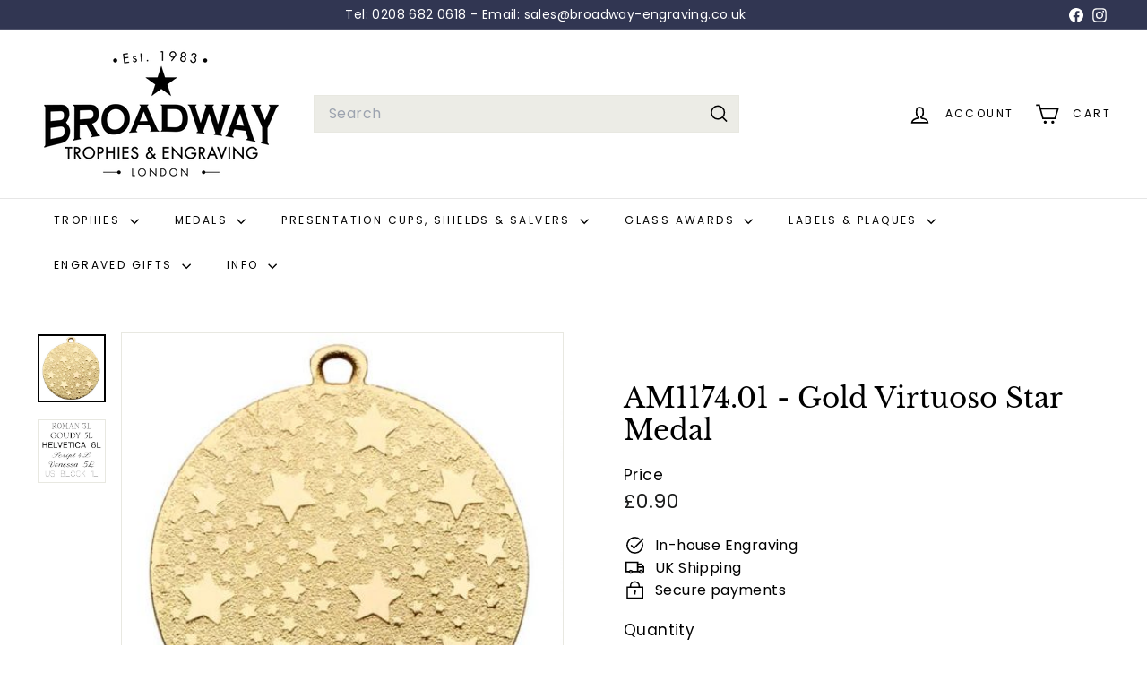

--- FILE ---
content_type: text/html; charset=utf-8
request_url: https://broadway-engraving.co.uk/?section_id=cart-ajax
body_size: -497
content:
<div id="shopify-section-cart-ajax" class="shopify-section">

<div
  class="cart__items"
  data-count="0"
>
  
</div>

<div class="cart__discounts text-right hide">
  <div>
    
  </div>
</div>

<div class="cart__subtotal">
  <span class="Bold-theme-hook-DO-NOT-DELETE bold_cart_total" style="display:none !important;"></span>

<span aria-hidden="true">£0<sup>00</sup></span>
<span class="visually-hidden">£0.00</span>
  </div>

<span class="cart-link__bubble">
  <span class="cart-link__bubble-num">0</span>
</span>

</div>